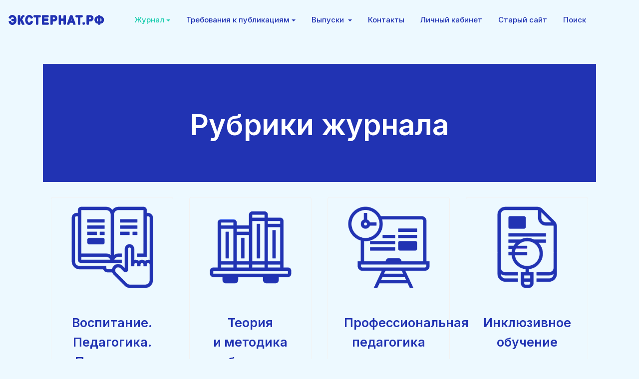

--- FILE ---
content_type: text/html; charset=utf-8
request_url: http://xn--80ajonoehe5g.xn--p1ai/home
body_size: 8843
content:
<!DOCTYPE html>
<html xmlns="http://www.w3.org/1999/xhtml" class="j4" xml:lang="ru-ru" lang="ru-ru" dir="ltr">

<head>
  
  <meta charset="utf-8">
	<meta name="description" content="Review and Listing Joomla template - JA Findus">
	<meta name="generator" content="Joomla! - Open Source Content Management">
	<title>О журнале</title>
	<link href="/templates/t4_bs5_blank/favicon.ico" rel="icon" type="image/vnd.microsoft.icon">
<link href="/plugins/system/t4/themes/base/vendors/font-awesome5/css/all.min.css?0771e9d5bf57ebc81c2bf11542c4bc42" rel="stylesheet" />
	<link href="/plugins/system/t4/themes/base/vendors/font-awesome/css/font-awesome.min.css?0771e9d5bf57ebc81c2bf11542c4bc42" rel="stylesheet" />
	<link href="/media/vendor/joomla-custom-elements/css/joomla-alert.min.css?0.2.0" rel="stylesheet" />
	<link href="/media/t4/optimize/css/f6b81c2aea3e3a373b9b9775ebcaad9c.css?2ade7d1ab3996e4a7116d85cabe2ded3" rel="stylesheet" />
	<link href="https://fonts.googleapis.com/icon?family=Material+Icons" rel="stylesheet" />
	<link href="https://fonts.googleapis.com/css?family=Inter%3A300%2C400%2C500%2C600%2C700%2C800" rel="stylesheet" />
	<style>#idqm{background-color:#2133b3;background-image:linear-gradient(#2133b3,#2133b3);background-repeat:repeat;background-position:left top;background-attachment:scroll;background-size:auto;}#i9kc{font-size:58px;line-height:85.6px;}#i7v7b{font-size:25px;display:block;float:none;margin:0 0 15px 0;}#ise23{text-transform:lowercase;font-weight:400;color:#000000;font-size:12px;font-style:italic;}#ix80n{text-transform:lowercase;font-weight:400;color:#000000;font-size:12px;font-style:italic;}#iy44m{font-size:25px;margin:0 0 15px 0;}#ieq34{font-size:25px;margin:0 0 15px 0;}#ipgbq{font-size:25px;margin:0 0 15px 0;}#ibg0q{text-align:center;color:#2133b3;font-size:50px;line-height:24.6px;}#i3i0e{min-height:10px;width:200px;height:200px;}#iwnls{width:200px;height:200px;}#ip12b{width:200px;height:200px;}#iimhw{width:200px;height:200px;}#i0189{padding:30px 0 24px 0;}#ib838{padding:8px;min-height:50px;overflow:initial;margin:50px 90px 8px 90px;}#ikny5{font-size:16px;text-align:justify;}.t4b-header.t4b-header-1 .navbar-nav > li > a, .t4b-header.t4b-header-1 .t4-head-mod .btn{color:#FFFFFF;font-family:Public Sans;font-weight:600;font-size:18px;line-height:156%;text-transform:capitalize;}.t4b-header.t4b-header-1 .header-block-1{border-bottom:1px solid rgba(255,255,255, .05);}.t4b-testimonials.t4b-tes-flat-2 .carousel-indicators{bottom:0;margin-bottom:0;}.t4b-testimonials.t4b-tes-flat-2 ol.carousel-indicators li{background:transparent;border:1px solid transparent;box-sizing:border-box;margin:2px;height:14px;width:14px;}.t4b-testimonials.t4b-tes-flat-2 ol.carousel-indicators li:before{content:"";background:#BDBDBD;border:2px solid #ECF9FF;border-radius:50%;display:block;height:12px;width:12px;}.t4b-testimonials.t4b-tes-flat-2 ol.carousel-indicators li.active{border:1px solid #1BCBAB;}.t4b-testimonials.t4b-tes-flat-2 ol.carousel-indicators li.active:before{background:#1BCBAB;}.box-wrap > .t4b-box{background:rgba(255,255,255,.05);flex-grow:1;transition:background .4s;}.box-wrap .box-title, .box-wrap .box-link{color:#fff;}.box-wrap .box-desc{color:rgba(255,255,255,.6);}.box-wrap:hover > .t4b-box{background:#fff;}.box-wrap:hover .box-title, .box-wrap:hover .box-link{color:#000;}.box-wrap:hover .box-desc{color:#4F4F4F;}#isfjgs .item-ct-wrap{transition:box-shadow .4s;}#isfjgs .item-ct-wrap:hover{box-shadow:0 0 20px rgba(0,0,0,.05);}#iyk3nc a{color:inherit;text-decoration:underline;}#iyk3nc a:hover{text-decoration:none;}.t4b-ft__flat-2 .moduletable_menu > h3{color:#FFFFFF;font-family:Public Sans;font-weight:600;font-size:24px;line-height:142%;margin-top:0;margin-bottom:32px;text-transform:capitalize;}.t4b-ft__flat-2 .navbar-nav .nav-item{margin-bottom:16px;}.t4b-ft__flat-2 .navbar-nav .nav-item:last-child{margin-bottom:0;}.t4b-ft__flat-2 .navbar-nav .nav-link{color:rgba(255,255,255, .6);font-family:Public Sans;font-size:16px;line-height:162%;}.t4b-ft__flat-2 .navbar-nav .nav-link:hover{color:#fff;}.t4b-ft__flat-2 .footer1, .t4b-ft__flat-2 .footer2{color:rgba(255,255,255,.5);font-family:Public Sans;font-size:14px;line-height:171%;}.footer2 a{color:#fff;}#в{background-image:none;background-repeat:repeat;background-position:left top;background-attachment:scroll;background-size:auto;}#ieg1f{text-transform:lowercase;font-weight:400;color:#000000;font-size:12px;font-style:italic;}#i4nbi{text-transform:lowercase;font-weight:400;color:#000000;font-size:12px;font-style:italic;}@media (max-width: 1199.98px){#ib838{margin:30px 60px 8px 60px;}#ikny5{text-decoration:none;}#ibg0q{font-size:40px;}#i7v7b{margin:0 0 15px 0;color:rgba(198,117,117,0.8);}#ise23{font-size:13px;font-weight:100;text-align:justify;}#ix80n{font-size:13px;text-align:center;font-weight:100;}#i0189{padding:100px 0 24px 0;}#ieg1f{font-size:13px;text-align:justify;font-weight:100;}#i4nbi{font-size:13px;text-align:justify;font-weight:100;}#ipwrs{color:#2c30b4;}#ifa3j{letter-spacing:0.65px;text-align:justify;}#i46w7{background-color:transparent;text-align:justify;}#iqqzs{text-align:justify;}#iqboj{text-align:justify;}#iftbm{text-align:justify;}#i8ip5{text-align:justify;}}@media (min-width: 992px){.t4b-fd__flat-35 .t4b-bg-overlay.t4b-bg-overlay-image{left:46%;}.t4b-header.t4b-header-1 .header-wrap .t4-navbar{flex:1 0 auto;max-width:unset;}.t4b-header.t4b-header-1 #t4b-header-menu{justify-content:flex-end;}.t4b-header.t4b-header-1 .header-wrap .t4-head-mod{flex:0 0 auto;max-width:25%;}.t4b-header.t4b-header-1 .navbar-nav > li{padding:47px 14px;}}@media (min-width: 1920px){.container{padding-left:20px;padding-right:20px;max-width:1440px;}.container-fluid, .row > [class^="col"]{padding-left:20px;padding-right:20px;}.row{margin-left:-20px;margin-right:-20px;}}</style>
<script type="application/json" class="joomla-script-options new">{"joomla.jtext":{"ERROR":"\u041e\u0448\u0438\u0431\u043a\u0430","MESSAGE":"\u0421\u043e\u043e\u0431\u0449\u0435\u043d\u0438\u0435","NOTICE":"\u0412\u043d\u0438\u043c\u0430\u043d\u0438\u0435","WARNING":"\u041f\u0440\u0435\u0434\u0443\u043f\u0440\u0435\u0436\u0434\u0435\u043d\u0438\u0435","JCLOSE":"\u0417\u0430\u043a\u0440\u044b\u0442\u044c","JOK":"\u041e\u043a","JOPEN":"\u041e\u0442\u043a\u0440\u044b\u0442\u044c"},"system.paths":{"root":"","rootFull":"http:\/\/xn--80ajonoehe5g.xn--p1ai\/","base":"","baseFull":"http:\/\/xn--80ajonoehe5g.xn--p1ai\/"},"csrf.token":"f1c33c5cfdb0b50cf4cace4868c6f6eb","system.keepalive":{"interval":840000,"uri":"\/component\/ajax\/?format=json"}}</script>
	<script src="/media/system/js/core.min.js?37ffe4186289eba9c5df81bea44080aff77b9684"></script>
	<script src="/media/system/js/keepalive-es5.min.js?4eac3f5b0c42a860f0f438ed1bea8b0bdddb3804" defer nomodule></script>
	<script src="/media/system/js/messages-es5.min.js?c29829fd2432533d05b15b771f86c6637708bd9d" nomodule defer></script>
	<script src="/media/vendor/jquery/js/jquery.min.js?3.7.1"></script>
	<script src="/media/legacy/js/jquery-noconflict.min.js?647005fc12b79b3ca2bb30c059899d5994e3e34d"></script>
	<script src="/media/system/js/keepalive.min.js?9f10654c2f49ca104ca0449def6eec3f06bd19c0" type="module"></script>
	<script src="/media/vendor/jquery-migrate/js/jquery-migrate.min.js?3.4.1"></script>
	<script src="/media/vendor/bootstrap/js/bootstrap-es5.min.js?5.3.2" nomodule defer></script>
	<script src="/media/system/js/messages.min.js?7f7aa28ac8e8d42145850e8b45b3bc82ff9a6411" type="module"></script>
	<script src="/media/vendor/bootstrap/js/dropdown.min.js?5.3.2" type="module"></script>
	<script src="/media/vendor/bootstrap/js/collapse.min.js?5.3.2" type="module"></script>
	<script src="/media/t4/optimize/js/671ed4b5e64747868a90904c77fcdedd.js?f0bca5649affa860dde38fea4a5bb8d7"></script>
	<script>var site_root_url = "http://xn--80ajonoehe5g.xn--p1ai/"; </script>


  <!--[if lt IE 9]>
    <script src="/media/jui/js/html5.js"></script>
  <![endif]-->
  <meta name="viewport"  content="width=device-width, initial-scale=1, maximum-scale=1, user-scalable=yes"/>
  <style  type="text/css">
    @-webkit-viewport   { width: device-width; }
    @-moz-viewport      { width: device-width; }
    @-ms-viewport       { width: device-width; }
    @-o-viewport        { width: device-width; }
    @viewport           { width: device-width; }
  </style>
  <meta name="HandheldFriendly" content="true"/>
  <meta name="apple-mobile-web-app-capable" content="YES"/>
  <!-- //META FOR IOS & HANDHELD -->
  
</head>

<body class="site-default navigation-default theme-435445 layout-default nav-breakpoint-lg oc-desktop com_t4pagebuilder view-page item-101 loaded-bs5" data-jver="4">
  
  <div class="t4-offcanvas" data-offcanvas-options='{"modifiers":"left,push"}' id="off-canvas-left-push" role="complementary" style="display:none;">
	<div class="t4-off-canvas-header">
	 		  <a href="http://xn--80ajonoehe5g.xn--p1ai/" title="ЭКСТЕРНАТ.РФ">
	  	    	      <img class="logo-img-sm d-block d-sm-none" src="/images/joomlart/logo/25.png" alt="ЭКСТЕРНАТ.РФ" />
	    	  	
	    	      <img class="logo-img d-none d-sm-block" src="/images/joomlart/logo/25.png" alt="ЭКСТЕРНАТ.РФ" />
	    
	  	  </a>
	  		<button type="button" class="close js-offcanvas-close" data-bs-dismiss="modal" aria-hidden="true">×</button>
	</div>

	<div class="t4-off-canvas-body menu-item-drill" data-effect="drill">
		<div class="t4-module module " id="Mod115"><div class="module-inner"><div class="module-ct"><nav class="navbar">
<ul class="nav navbar-nav ">
<li class="nav-item item-101 current active deeper dropdown parent" data-level=1><a href="/home" itemprop="url" class="nav-link dropdown-toggle" aria-current="page" role="button" aria-haspopup="true" aria-expanded="false"><span itemprop="name">Журнал</span></a><ul class="dropdown-menu" data-bs-popper="static"><li class="nav-item item-264"><a href="/home/elektronnyj-sbornik-issn" itemprop="url" class="dropdown-item" target="_blank"><span itemprop="name">Электронный сборник с ISSN (20 баллов)</span></a></li><li class="nav-item item-246"><a href="/home/kak-poluchit-sertifikat" itemprop="url" class="dropdown-item"><span itemprop="name">Как получить комплект документов? </span></a></li><li class="nav-item item-334"><a href="/home/redaktsionnaya-kollegiya" itemprop="url" class="dropdown-item" target="_blank"><span itemprop="name">Редакционная коллегия</span></a></li><li class="nav-item item-263"><a href="/home/internet-publikatsiya" itemprop="url" class="dropdown-item" target="_blank"><span itemprop="name">Архив интернет-публикаций до 15.04.24</span></a></li></ul></li><li class="nav-item item-104 deeper dropdown parent" data-level=1><a href="/listings" itemprop="url" class="nav-link dropdown-toggle" role="button" aria-haspopup="true" aria-expanded="false"><span itemprop="name">Требования к публикациям</span></a><ul class="dropdown-menu" data-bs-popper="static"><li class="nav-item item-262"><a href="/listings/metodicheskaya-razrabotka" itemprop="url" class="dropdown-item"><span itemprop="name">Методическая разработка и статья</span></a></li><li class="nav-item item-239"><a href="/listings/rints" itemprop="url" class="dropdown-item"><span itemprop="name">РИНЦ</span></a></li><li class="nav-item item-245"><a href="/listings/tekhnicheskie-trebovaniya-k-tekstu-publikatsii" itemprop="url" class="dropdown-item"><span itemprop="name">Технические требования к тексту публикации</span></a></li></ul></li><li class="nav-item item-265 deeper dropdown parent" data-level=1><a itemprop="url" href="javascript:;" class="nav-header  nav-link dropdown-toggle"  role = "button" aria-haspopup = "true" aria-expanded = "false">
	<span itemprop="name">Выпуски</span>
	</a>
<ul class="dropdown-menu" data-bs-popper="static"><li class="nav-item item-267"><a href="/vypuski/vypuski-elektronnogo-sbornika-s-issn" itemprop="url" class="dropdown-item" target="_blank"><span itemprop="name">Выпуски Электронного сборника с ISSN</span></a></li></ul></li><li class="nav-item item-181"><a href="/contact-us" itemprop="url" class="nav-link"><span itemprop="name">Контакты</span></a></li><li class="nav-item item-188"><a href="https://lk.aneks.center/" itemprop="url" class=" nav-link" target="_blank" rel="noopener noreferrer"><span itemprop="name">Личный кабинет</span></a></li><li class="nav-item item-243"><a href="http://old.ext.spb.ru/" itemprop="url" class=" nav-link" target="_blank" rel="noopener noreferrer"><span itemprop="name">Старый сайт</span></a></li><li class="nav-item item-172"><a href="/smart-search" itemprop="url" class="nav-link" target="_blank"><span itemprop="name">Поиск</span></a></li></ul></nav></div></div></div>
	</div>

	</div>
  <main>
    <div class="t4-wrapper">
      <div class="t4-content">
        <div class="t4-content-inner">
          
<div id="t4-header" class="t4-section  t4-header"><!-- HEADER BLOCK -->
<header class="header-block header-block-2">
  <div class="container-xxl">
    <div class="header-wrap d-flex align-items-center justify-content-between collapse-static">
      <div class="navbar-brand logo-image logo-control">
    <a href="http://xn--80ajonoehe5g.xn--p1ai/" title="ЭКСТЕРНАТ.РФ">
            <img class="logo-img-sm d-block d-sm-none" src="/images/joomlart/logo/25.png" alt="ЭКСТЕРНАТ.РФ" />
      	
          <img class="logo-img d-none d-sm-block" width="194" height="28" src="/images/joomlart/logo/25.png" alt="ЭКСТЕРНАТ.РФ" />
    
    </a>
  </div>


      <div class="t4-navbar mx-auto collapse-static">
        
<nav class="navbar navbar-expand-lg">
<button class="navbar-toggler" type="button" data-bs-toggle="collapse" data-bs-target="#t4-megamenu-mainmenu" aria-controls="t4-megamenu-mainmenu" aria-expanded="false" aria-label="Toggle navigation" style="display: none;">
    <i class="fa fa-bars toggle-bars"></i>
</button>
	<div id="t4-megamenu-mainmenu" class="t4-megamenu collapse navbar-collapse">

<ul class="nav navbar-nav level0"  itemscope="itemscope" itemtype="http://www.schema.org/SiteNavigationElement">
<li class="nav-item current active dropdown parent" data-id="101" data-level="1"><a href="/home" itemprop="url" class="nav-link dropdown-toggle" aria-current="page" role="button" aria-haspopup="true" aria-expanded="false"><span itemprop="name">Журнал</span><i class="item-caret"></i></a><div class="dropdown-menu level1" data-bs-popper="static"><div class="dropdown-menu-inner"><ul><li class="nav-item" data-id="264" data-level="2"><a href="/home/elektronnyj-sbornik-issn" itemprop="url" class="dropdown-item" target="_blank"><span itemprop="name">Электронный сборник с ISSN (20 баллов)</span></a></li><li class="nav-item" data-id="246" data-level="2"><a href="/home/kak-poluchit-sertifikat" itemprop="url" class="dropdown-item"><span itemprop="name">Как получить комплект документов? </span></a></li><li class="nav-item" data-id="334" data-level="2"><a href="/home/redaktsionnaya-kollegiya" itemprop="url" class="dropdown-item" target="_blank"><span itemprop="name">Редакционная коллегия</span></a></li><li class="nav-item" data-id="263" data-level="2"><a href="/home/internet-publikatsiya" itemprop="url" class="dropdown-item" target="_blank"><span itemprop="name">Архив интернет-публикаций до 15.04.24</span></a></li></ul></div></div></li><li class="nav-item dropdown parent" data-id="104" data-level="1"><a href="/listings" itemprop="url" class="nav-link dropdown-toggle" role="button" aria-haspopup="true" aria-expanded="false"><span itemprop="name">Требования к публикациям</span><i class="item-caret"></i></a><div class="dropdown-menu level1" data-bs-popper="static"><div class="dropdown-menu-inner"><ul><li class="nav-item" data-id="262" data-level="2"><a href="/listings/metodicheskaya-razrabotka" itemprop="url" class="dropdown-item"><span itemprop="name">Методическая разработка и статья</span></a></li><li class="nav-item" data-id="239" data-level="2"><a href="/listings/rints" itemprop="url" class="dropdown-item"><span itemprop="name">РИНЦ</span></a></li><li class="nav-item" data-id="245" data-level="2"><a href="/listings/tekhnicheskie-trebovaniya-k-tekstu-publikatsii" itemprop="url" class="dropdown-item"><span itemprop="name">Технические требования к тексту публикации</span></a></li></ul></div></div></li><li class="nav-item dropdown parent" data-id="265" data-level="1"><a itemprop="url" href="javascript:;" class="nav-header  nav-link dropdown-toggle"  role = "button" aria-haspopup = "true" aria-expanded = "false">
	<span itemprop="name">Выпуски</span>
	<i class="item-caret"></i></a>
<div class="dropdown-menu level1" data-bs-popper="static"><div class="dropdown-menu-inner"><ul><li class="nav-item" data-id="267" data-level="2"><a href="/vypuski/vypuski-elektronnogo-sbornika-s-issn" itemprop="url" class="dropdown-item" target="_blank"><span itemprop="name">Выпуски Электронного сборника с ISSN</span></a></li></ul></div></div></li><li class="nav-item" data-id="181" data-level="1"><a href="/contact-us" itemprop="url" class="nav-link"><span itemprop="name">Контакты</span></a></li><li class="nav-item" data-id="188" data-level="1"><a href="https://lk.aneks.center/" itemprop="url" class=" nav-link" target="_blank" rel="noopener noreferrer"><span itemprop="name">Личный кабинет</span></a></li><li class="nav-item" data-id="243" data-level="1"><a href="http://old.ext.spb.ru/" itemprop="url" class=" nav-link" target="_blank" rel="noopener noreferrer"><span itemprop="name">Старый сайт</span></a></li><li class="nav-item" data-id="172" data-level="1"><a href="/smart-search" itemprop="url" class="nav-link" target="_blank"><span itemprop="name">Поиск</span></a></li></ul></div>
</nav>

      </div>

      <div class="t4-header-r d-flex align-items-center">
        
        <nav class="navbar-expand-lg">
    <button class="navbar-toggler" type="button" data-bs-toggle="collapse" data-bs-target="#t4-megamenu-mainmenu" aria-controls="t4-megamenu-mainmenu" aria-expanded="false" aria-label="Toggle navigation">
        <i class="fa fa-bars toggle-bars"></i>
    </button>
</nav>

        <span id="triggerButton" class="btn js-offcanvas-trigger t4-offcanvas-toggle" data-offcanvas-trigger="off-canvas-left-push"><i class="fa fa-bars toggle-bars"></i></span>
      </div>
    </div>
  </div>
</header>
<!-- // HEADER BLOCK --></div>



<div id="t4-main-body" class="t4-section  t4-main-body">
<div class="t4-section-inner container"><div id="system-message-container" aria-live="polite"></div>
<div class="jpb-page" itemscope="itemscope" itemtype="https://schema.org/Article">

	<meta itemprop="inLanguage" content="ru-RU" />
					<div class="content clearfix">
	<div t4-bid="core_block_call-to-action_style1" t4-group="Block" t4-type="default" id="idqm" class="t4b-section t4b-cta t4b-cta__style-1 text-center text-white bg-primary"><div id="ic4w" class="container"><div t4-container="" class="t4b-cta__content t4b-cta__style-1"><h2 id="i9kc" class="t4b-cta__title t4b-cta__style-1">Рубрики журнала</h2></div><div t4-container="" class="t4b-cta__actions t4b-cta__style-1"></div></div></div><div t4-bid="core_block_teams_flat12" t4-group="Block" t4-type="default" id="i0189" class="t4b-section t4b-section-flat t4b-teams t4b-teams__flat-12 text-center t4b-light-theme"><div class="t4b-container container"><div type="t4.row" id="iylgl" class="row"><div t4-block="item" id="irprf" class="col-12 col-md-6 col-lg-3 t4b-teams-item"><div t4-container="" class="t4b-member-inner"><a href="http://ext.spb.ru/publications/vpp"><img src="/images/joomlart/logo/4.png" alt="Heading" id="i3i0e" class="member-image t4b-feature-figure"/></a><div t4-container="" id="itn8n" class="member-info"><h4 id="i7v7b" class="member-name"><span id="ipwrs"><a href="/" id="iqqzs">Воспитание. Педагогика. Психология</a></span></h4><p id="i4nbi" class="member-meta">в рубрике публикуются материалы<br />по педагогической работе, раскрывается позитивный опыт здоровьесберегающей деятельности в учебном процессе и вне уроков,<br />на занятиях с детьми дошкольного возраста.</p></div></div></div><div t4-block="item" id="ir2cu" class="col-12 col-md-6 col-lg-3 t4b-teams-item"><div t4-container="" class="t4b-member-inner"><a href="http://ext.spb.ru/publications/tmo"><img src="/images/joomlart/logo/2.png" alt="Heading" id="iwnls" class="member-image t4b-feature-figure"/></a><div t4-container="" id="i78yv" class="member-info"><h4 id="iy44m" class="member-name"><a href="/" id="iqboj">Теория<br />и методика<br />обучения</a></h4><p id="ieg1f" class="member-meta"><em id="ifa3j">в рубрике обсуждаются совершенствование педагогических и методических, практических навыков педагогов в логике системно-деятельностного, компетентностного подходов обучения современных детей.&nbsp;</em></p></div></div></div><div t4-block="item" class="col-12 col-md-6 col-lg-3 t4b-teams-item"><div t4-container="" class="t4b-member-inner"><a href="http://ext.spb.ru/publications/ppa"><img src="/images/joomlart/logo/3.png" alt="Heading" id="ip12b" class="member-image t4b-feature-figure"/></a><div t4-container="" id="i7967" class="member-info"><h4 id="ieq34" class="member-name"><a href="/" id="iftbm">Профессиональная педагогика<br />и андрагогика</a></h4><p id="ise23" class="member-meta">В рубрике аккумулируются публикации о возможностях профессиональной подготовки школьников и молодежи, а также особенности содержания<br />и организации непрерывного образования.</p></div></div></div><div t4-block="item" id="irdio" class="col-12 col-md-6 col-lg-3 t4b-teams-item"><div t4-container="" class="t4b-member-inner"><a href="http://ext.spb.ru/publications/io"><img src="/images/joomlart/logo/1.png" alt="Heading" id="iimhw" class="member-image t4b-feature-figure"/></a><div t4-container="" id="i6edg" class="member-info"><h4 id="ipgbq" class="member-name"><a href="/" id="i8ip5">Инклюзивное обучение<br/></a><br/></h4><p id="ix80n" class="member-meta">В рубрике печатаются статьи 
            <br/><span id="i46w7">по проблемам инклюзии<br />в образовательных организациях, рассматриваются возможности решения ряда проблем инклюзии<br />и практический опыт коррекционной работы.</span></p></div></div></div></div></div><!-- // Container --></div><h1 id="ibg0q">&nbsp;<br />&nbsp;<br /><strong>О журнале</strong><br /> </h1><div id="ib838" class="t4b-box"><div id="ikny5"><p>Специализированный электронный журнал «Экстернат РФ» создан как удобная площадка для общения работников системы образования. Журнал призван объединить всех тех, кто хотел бы поделиться своими наработками, исследованиями и свежими идеями, выслушать мнения и советы коллег.</p><p>На сегодняшний день издание насчитывает почти 6 тысяч зарегистрированных авторов из числа педагогов образовательных организаций по всей России и за рубежом.</p><p>«Экстернат РФ» имеет свидетельство о регистрации СМИ Федеральной службы по надзору в сфере связи, информационных технологий и массовых коммуникаций (Роскомнадзор) Эл. № ФС 77-44758 от 25 апреля 2011 г. и регистрацию в Национальном центре ISSN Российской Федерации. Журналу присвоен Международный стандартный номер сериального издания ISSN: 2949-1525.&nbsp;</p><p>&nbsp;Это даёт нам возможность предоставлять авторам сведения о соответствующей публикации на всероссийском уровне (20 баллов к аттестации).&nbsp;</p><p>Периодичность выхода электронного журнала «Экстернат РФ»: 2 раза в месяц, 15 и 29 числа.&nbsp;</p><p><strong>Преимущества публикации статьи, методической разработки или научной работы в электронном журнале:&nbsp;</strong></p><p>— аудитория интернет-издания часто гораздо больше, чем число подписчиков на печатную версию;</p><p>— оперативность размещения материалов: текст может быть опубликован гораздо раньше, чем в бумажных аналогах, причём значительно дешевле, чем при издании традиционного сборника.&nbsp;</p></div></div>	</div>
			
		</div>
<script>
	var loadLegacy = "0";
	if(loadLegacy == '1'){
		jQuery("head").append('<link href="/media/t4pagebuilder/builder/css/legacy.css" rel="stylesheet" type="text/css">');
	}

	jQuery(document).ready(function($){
				var pageid = '31';
		localStorage.setItem('pageid', pageid);
		$('.t4b-edit-btn').on('click',function(e){
			e.preventDefault();
			localStorage.setItem('editpage', true);
			localStorage.setItem('T4EDIT_VISITED', true);
			localStorage.setItem('T4EDIT_PAGE', window.location.href);
			window.location.href = "/index.php?option=com_t4pagebuilder&view=page&layout=edit&id="+pageid+'&inline=1';
		});
		window['t4b-animation'].init({
			easing: 'ease-out-back',
			duration: 1000
		});
	});
	</script></div>
</div>

<div id="t4-breadcrumbs" class="t4-section  t4-breadcrumbs">
<div class="t4-section-inner container"><nav role="navigation" aria-label="">
	<ol itemscope itemtype="https://schema.org/BreadcrumbList" class="mod-breadcrumbs breadcrumb">
					<li>
				Вы здесь: &#160;
			</li>
		
						<li itemprop="itemListElement" itemscope itemtype="https://schema.org/ListItem" class="mod-breadcrumbs__item breadcrumb-item"><span property="item" typeof="WebPage"><a itemprop="item" href="/" class="pathway"><span itemprop="name">Главная</span></a></span>
											<span class="divider"></span>
					
					<meta itemprop="position" content="1">
				</li>
							<li aria-current="page" itemprop="itemListElement" itemscope itemtype="https://schema.org/ListItem" class="mod-breadcrumbs__item breadcrumb-item active"><span itemprop="name">Журнал</span>					<meta itemprop="position" content="2">
				</li>
				</ol>
</nav>
</div>
</div>

<div id="t4-footnav" class="t4-section  t4-footnav">
<div class="t4-section-inner container"><div class="t4-row row">
<div class="t4-col footnav-1 col-12 col-sm-6 col-md-4 col-lg-2">
<div class="t4-module module " id="Mod101"><div class="module-inner"><h3 class="module-title "><span>Категории</span></h3><div class="module-ct"><nav class="navbar">
<ul class="nav navbar-nav ">
<li class="nav-item item-112"><a href="http://ext.spb.ru/component/content/category/publications/vospitanie-pedagogika-psikhologiya?Itemid=237" itemprop="url" class=" nav-link" target="_blank" rel="noopener noreferrer"><span itemprop="name">Воспитание. Педагогика. Психология.</span></a></li><li class="nav-item item-113"><a href="http://ext.spb.ru/component/content/category/publications/teoriya-i-metodika-obucheniya?Itemid=237" itemprop="url" class=" nav-link" target="_blank" rel="noopener noreferrer"><span itemprop="name">Теория и методика обучения</span></a></li><li class="nav-item item-115"><a href="http://ext.spb.ru/component/content/category/publications/professionalnaya-pedagogika-i-andragogika?Itemid=237" itemprop="url" class=" nav-link" target="_blank" rel="noopener noreferrer"><span itemprop="name">Профессиональная педагогика  и андрагогика</span></a></li><li class="nav-item item-116"><a href="http://ext.spb.ru/component/content/category/publications/inklyuzivnoe-obuchenie?Itemid=237" itemprop="url" class=" nav-link" target="_blank" rel="noopener noreferrer"><span itemprop="name">Инклюзивное обучение</span></a></li></ul></nav></div></div></div>
</div>

<div class="t4-col footnav-3 col-12 col-sm-6 col-md-4 col-lg-2">
<div class="t4-module module " id="Mod103"><div class="module-inner"><h3 class="module-title "><span>Соц. сети</span></h3><div class="module-ct"><nav class="navbar">
<ul class="nav navbar-nav ">
<li class="nav-item item-126"><a href="https://vk.com/aneks" itemprop="url" class=" nav-link"><span itemprop="name">ВКонтакте</span></a></li><li class="nav-item item-129"><a href="https://www.youtube.com/user/externatrf" itemprop="url" class=" nav-link"><span itemprop="name">Канал на YouTube</span></a></li></ul></nav></div></div></div>
</div>
<div class="t4-col footnav-4 col-12 col-sm-6 col-md mt-4 mt-md-0 offset-lg-2">
<div class="t4-module module " id="Mod104"><div class="module-inner"><h3 class="module-title "><span>Контакты</span></h3><div class="module-ct">

<div class="custom"  >
	<address>191119, Санкт-Петербург, ул. Звенигородская, д. 28А</address><address>Телефон +7 (812) 956-67-42, +7 (921) 856-03-61  <br />(с 10:00 до 18:00)<br /><a href="mailto:info@aneks.center">info@aneks.center</a></address><address> </address><address> </address></div>
</div></div></div>
</div>
</div></div>
</div>

<div id="t4-footer" class="t4-section  t4-footer">
<div class="t4-section-inner container"><div class="t4-row row">
<div class="t4-col footer col-sm">
<div class="mod-footer">
    <div class="footer1">&#169; 2026 Экстернат.РФ. Все права защищены.</div>
    <div class="footer2"><a href="https://joomla.org" target="_blank" rel="noopener noreferrer">Joomla! CMS</a> - программное обеспечение, распространяемое по лицензии <a href="https://gnu.org/licenses/gpl-2.0.html" target="_blank" rel="noopener noreferrer">GNU General Public License</a>.</div>
</div>

</div>

</div></div>
</div><a href='javascript:' id='back-to-top'><i class='fa fa-chevron-up'></i></a>
        </div>
      </div>
    </div>
  </main>
  
</body>
</html>
